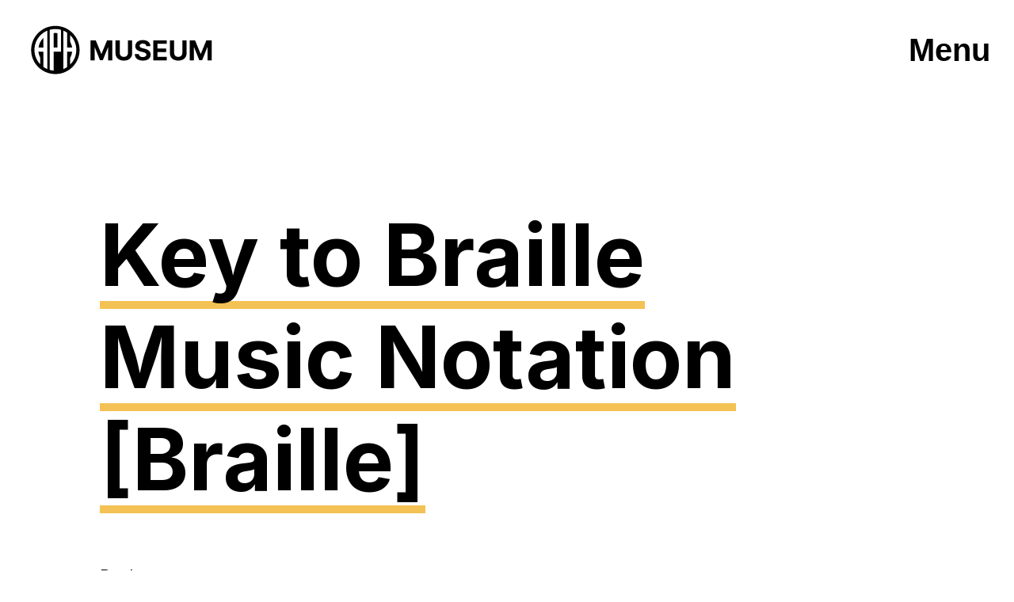

--- FILE ---
content_type: text/html; charset=UTF-8
request_url: https://aphmuseum.org/record/key-to-braille-music-notation-braille/
body_size: 10861
content:
<!doctype html>


<html xmlns="http://www.w3.org/1999/xhtml" lang="en-US">
<head>

	
	<meta http-equiv="Content-Type" content="text/html; charset=UTF-8">

	<link rel="pingback" href="https://aphmuseum.org/wp/xmlrpc.php" />
	
	<meta name='robots' content='max-image-preview:large' />
	<style>img:is([sizes="auto" i], [sizes^="auto," i]) { contain-intrinsic-size: 3000px 1500px }</style>
	<meta name="viewport" content="width=device-width,initial-scale=1" />

	<!-- This site is optimized with the Yoast SEO plugin v15.4 - https://yoast.com/wordpress/plugins/seo/ -->
	<title>Key to Braille Music Notation [Braille] - APH Museum</title>
	<meta name="robots" content="index, follow, max-snippet:-1, max-image-preview:large, max-video-preview:-1" />
	<link rel="canonical" href="https://aphmuseum.org/record/key-to-braille-music-notation-braille/" />
	<meta property="og:locale" content="en_US" />
	<meta property="og:type" content="article" />
	<meta property="og:title" content="Key to Braille Music Notation [Braille] - APH Museum" />
	<meta property="og:url" content="https://aphmuseum.org/record/key-to-braille-music-notation-braille/" />
	<meta property="og:site_name" content="APH Museum" />
	<meta property="article:modified_time" content="2021-05-20T20:52:33+00:00" />
	<meta property="og:image" content="https://aphmuseum.org/app/uploads/2021/01/APHM-OG-Image.jpg" />
	<meta property="og:image:width" content="1200" />
	<meta property="og:image:height" content="630" />
	<meta name="twitter:card" content="summary_large_image" />
	<meta name="twitter:label1" content="Written by">
	<meta name="twitter:data1" content="mightily">
	<script type="application/ld+json" class="yoast-schema-graph">{"@context":"https://schema.org","@graph":[{"@type":"WebSite","@id":"https://aphmuseum.org/#website","url":"https://aphmuseum.org/","name":"APH Museum","description":"Just another WordPress site","potentialAction":[{"@type":"SearchAction","target":"https://aphmuseum.org/?s={search_term_string}","query-input":"required name=search_term_string"}],"inLanguage":"en-US"},{"@type":"WebPage","@id":"https://aphmuseum.org/record/key-to-braille-music-notation-braille/#webpage","url":"https://aphmuseum.org/record/key-to-braille-music-notation-braille/","name":"Key to Braille Music Notation [Braille] - APH Museum","isPartOf":{"@id":"https://aphmuseum.org/#website"},"datePublished":"2021-05-20T19:51:56+00:00","dateModified":"2021-05-20T20:52:33+00:00","inLanguage":"en-US","potentialAction":[{"@type":"ReadAction","target":["https://aphmuseum.org/record/key-to-braille-music-notation-braille/"]}]}]}</script>
	<!-- / Yoast SEO plugin. -->


<link rel='dns-prefetch' href='//kit.fontawesome.com' />
<link rel='dns-prefetch' href='//ajax.googleapis.com' />
<link rel='dns-prefetch' href='//cdnjs.cloudflare.com' />
<script type="text/javascript">
/* <![CDATA[ */
window._wpemojiSettings = {"baseUrl":"https:\/\/s.w.org\/images\/core\/emoji\/16.0.1\/72x72\/","ext":".png","svgUrl":"https:\/\/s.w.org\/images\/core\/emoji\/16.0.1\/svg\/","svgExt":".svg","source":{"concatemoji":"https:\/\/aphmuseum.org\/wp\/wp-includes\/js\/wp-emoji-release.min.js?ver=6.8.2"}};
/*! This file is auto-generated */
!function(s,n){var o,i,e;function c(e){try{var t={supportTests:e,timestamp:(new Date).valueOf()};sessionStorage.setItem(o,JSON.stringify(t))}catch(e){}}function p(e,t,n){e.clearRect(0,0,e.canvas.width,e.canvas.height),e.fillText(t,0,0);var t=new Uint32Array(e.getImageData(0,0,e.canvas.width,e.canvas.height).data),a=(e.clearRect(0,0,e.canvas.width,e.canvas.height),e.fillText(n,0,0),new Uint32Array(e.getImageData(0,0,e.canvas.width,e.canvas.height).data));return t.every(function(e,t){return e===a[t]})}function u(e,t){e.clearRect(0,0,e.canvas.width,e.canvas.height),e.fillText(t,0,0);for(var n=e.getImageData(16,16,1,1),a=0;a<n.data.length;a++)if(0!==n.data[a])return!1;return!0}function f(e,t,n,a){switch(t){case"flag":return n(e,"\ud83c\udff3\ufe0f\u200d\u26a7\ufe0f","\ud83c\udff3\ufe0f\u200b\u26a7\ufe0f")?!1:!n(e,"\ud83c\udde8\ud83c\uddf6","\ud83c\udde8\u200b\ud83c\uddf6")&&!n(e,"\ud83c\udff4\udb40\udc67\udb40\udc62\udb40\udc65\udb40\udc6e\udb40\udc67\udb40\udc7f","\ud83c\udff4\u200b\udb40\udc67\u200b\udb40\udc62\u200b\udb40\udc65\u200b\udb40\udc6e\u200b\udb40\udc67\u200b\udb40\udc7f");case"emoji":return!a(e,"\ud83e\udedf")}return!1}function g(e,t,n,a){var r="undefined"!=typeof WorkerGlobalScope&&self instanceof WorkerGlobalScope?new OffscreenCanvas(300,150):s.createElement("canvas"),o=r.getContext("2d",{willReadFrequently:!0}),i=(o.textBaseline="top",o.font="600 32px Arial",{});return e.forEach(function(e){i[e]=t(o,e,n,a)}),i}function t(e){var t=s.createElement("script");t.src=e,t.defer=!0,s.head.appendChild(t)}"undefined"!=typeof Promise&&(o="wpEmojiSettingsSupports",i=["flag","emoji"],n.supports={everything:!0,everythingExceptFlag:!0},e=new Promise(function(e){s.addEventListener("DOMContentLoaded",e,{once:!0})}),new Promise(function(t){var n=function(){try{var e=JSON.parse(sessionStorage.getItem(o));if("object"==typeof e&&"number"==typeof e.timestamp&&(new Date).valueOf()<e.timestamp+604800&&"object"==typeof e.supportTests)return e.supportTests}catch(e){}return null}();if(!n){if("undefined"!=typeof Worker&&"undefined"!=typeof OffscreenCanvas&&"undefined"!=typeof URL&&URL.createObjectURL&&"undefined"!=typeof Blob)try{var e="postMessage("+g.toString()+"("+[JSON.stringify(i),f.toString(),p.toString(),u.toString()].join(",")+"));",a=new Blob([e],{type:"text/javascript"}),r=new Worker(URL.createObjectURL(a),{name:"wpTestEmojiSupports"});return void(r.onmessage=function(e){c(n=e.data),r.terminate(),t(n)})}catch(e){}c(n=g(i,f,p,u))}t(n)}).then(function(e){for(var t in e)n.supports[t]=e[t],n.supports.everything=n.supports.everything&&n.supports[t],"flag"!==t&&(n.supports.everythingExceptFlag=n.supports.everythingExceptFlag&&n.supports[t]);n.supports.everythingExceptFlag=n.supports.everythingExceptFlag&&!n.supports.flag,n.DOMReady=!1,n.readyCallback=function(){n.DOMReady=!0}}).then(function(){return e}).then(function(){var e;n.supports.everything||(n.readyCallback(),(e=n.source||{}).concatemoji?t(e.concatemoji):e.wpemoji&&e.twemoji&&(t(e.twemoji),t(e.wpemoji)))}))}((window,document),window._wpemojiSettings);
/* ]]> */
</script>
<style id='wp-emoji-styles-inline-css' type='text/css'>

	img.wp-smiley, img.emoji {
		display: inline !important;
		border: none !important;
		box-shadow: none !important;
		height: 1em !important;
		width: 1em !important;
		margin: 0 0.07em !important;
		vertical-align: -0.1em !important;
		background: none !important;
		padding: 0 !important;
	}
</style>
<link rel='stylesheet' id='wp-block-library-css' href='https://aphmuseum.org/wp/wp-includes/css/dist/block-library/style.min.css?ver=6.8.2' type='text/css' media='all' />
<style id='classic-theme-styles-inline-css' type='text/css'>
/*! This file is auto-generated */
.wp-block-button__link{color:#fff;background-color:#32373c;border-radius:9999px;box-shadow:none;text-decoration:none;padding:calc(.667em + 2px) calc(1.333em + 2px);font-size:1.125em}.wp-block-file__button{background:#32373c;color:#fff;text-decoration:none}
</style>
<style id='global-styles-inline-css' type='text/css'>
:root{--wp--preset--aspect-ratio--square: 1;--wp--preset--aspect-ratio--4-3: 4/3;--wp--preset--aspect-ratio--3-4: 3/4;--wp--preset--aspect-ratio--3-2: 3/2;--wp--preset--aspect-ratio--2-3: 2/3;--wp--preset--aspect-ratio--16-9: 16/9;--wp--preset--aspect-ratio--9-16: 9/16;--wp--preset--color--black: #000000;--wp--preset--color--cyan-bluish-gray: #abb8c3;--wp--preset--color--white: #ffffff;--wp--preset--color--pale-pink: #f78da7;--wp--preset--color--vivid-red: #cf2e2e;--wp--preset--color--luminous-vivid-orange: #ff6900;--wp--preset--color--luminous-vivid-amber: #fcb900;--wp--preset--color--light-green-cyan: #7bdcb5;--wp--preset--color--vivid-green-cyan: #00d084;--wp--preset--color--pale-cyan-blue: #8ed1fc;--wp--preset--color--vivid-cyan-blue: #0693e3;--wp--preset--color--vivid-purple: #9b51e0;--wp--preset--gradient--vivid-cyan-blue-to-vivid-purple: linear-gradient(135deg,rgba(6,147,227,1) 0%,rgb(155,81,224) 100%);--wp--preset--gradient--light-green-cyan-to-vivid-green-cyan: linear-gradient(135deg,rgb(122,220,180) 0%,rgb(0,208,130) 100%);--wp--preset--gradient--luminous-vivid-amber-to-luminous-vivid-orange: linear-gradient(135deg,rgba(252,185,0,1) 0%,rgba(255,105,0,1) 100%);--wp--preset--gradient--luminous-vivid-orange-to-vivid-red: linear-gradient(135deg,rgba(255,105,0,1) 0%,rgb(207,46,46) 100%);--wp--preset--gradient--very-light-gray-to-cyan-bluish-gray: linear-gradient(135deg,rgb(238,238,238) 0%,rgb(169,184,195) 100%);--wp--preset--gradient--cool-to-warm-spectrum: linear-gradient(135deg,rgb(74,234,220) 0%,rgb(151,120,209) 20%,rgb(207,42,186) 40%,rgb(238,44,130) 60%,rgb(251,105,98) 80%,rgb(254,248,76) 100%);--wp--preset--gradient--blush-light-purple: linear-gradient(135deg,rgb(255,206,236) 0%,rgb(152,150,240) 100%);--wp--preset--gradient--blush-bordeaux: linear-gradient(135deg,rgb(254,205,165) 0%,rgb(254,45,45) 50%,rgb(107,0,62) 100%);--wp--preset--gradient--luminous-dusk: linear-gradient(135deg,rgb(255,203,112) 0%,rgb(199,81,192) 50%,rgb(65,88,208) 100%);--wp--preset--gradient--pale-ocean: linear-gradient(135deg,rgb(255,245,203) 0%,rgb(182,227,212) 50%,rgb(51,167,181) 100%);--wp--preset--gradient--electric-grass: linear-gradient(135deg,rgb(202,248,128) 0%,rgb(113,206,126) 100%);--wp--preset--gradient--midnight: linear-gradient(135deg,rgb(2,3,129) 0%,rgb(40,116,252) 100%);--wp--preset--font-size--small: 13px;--wp--preset--font-size--medium: 20px;--wp--preset--font-size--large: 36px;--wp--preset--font-size--x-large: 42px;--wp--preset--spacing--20: 0.44rem;--wp--preset--spacing--30: 0.67rem;--wp--preset--spacing--40: 1rem;--wp--preset--spacing--50: 1.5rem;--wp--preset--spacing--60: 2.25rem;--wp--preset--spacing--70: 3.38rem;--wp--preset--spacing--80: 5.06rem;--wp--preset--shadow--natural: 6px 6px 9px rgba(0, 0, 0, 0.2);--wp--preset--shadow--deep: 12px 12px 50px rgba(0, 0, 0, 0.4);--wp--preset--shadow--sharp: 6px 6px 0px rgba(0, 0, 0, 0.2);--wp--preset--shadow--outlined: 6px 6px 0px -3px rgba(255, 255, 255, 1), 6px 6px rgba(0, 0, 0, 1);--wp--preset--shadow--crisp: 6px 6px 0px rgba(0, 0, 0, 1);}:where(.is-layout-flex){gap: 0.5em;}:where(.is-layout-grid){gap: 0.5em;}body .is-layout-flex{display: flex;}.is-layout-flex{flex-wrap: wrap;align-items: center;}.is-layout-flex > :is(*, div){margin: 0;}body .is-layout-grid{display: grid;}.is-layout-grid > :is(*, div){margin: 0;}:where(.wp-block-columns.is-layout-flex){gap: 2em;}:where(.wp-block-columns.is-layout-grid){gap: 2em;}:where(.wp-block-post-template.is-layout-flex){gap: 1.25em;}:where(.wp-block-post-template.is-layout-grid){gap: 1.25em;}.has-black-color{color: var(--wp--preset--color--black) !important;}.has-cyan-bluish-gray-color{color: var(--wp--preset--color--cyan-bluish-gray) !important;}.has-white-color{color: var(--wp--preset--color--white) !important;}.has-pale-pink-color{color: var(--wp--preset--color--pale-pink) !important;}.has-vivid-red-color{color: var(--wp--preset--color--vivid-red) !important;}.has-luminous-vivid-orange-color{color: var(--wp--preset--color--luminous-vivid-orange) !important;}.has-luminous-vivid-amber-color{color: var(--wp--preset--color--luminous-vivid-amber) !important;}.has-light-green-cyan-color{color: var(--wp--preset--color--light-green-cyan) !important;}.has-vivid-green-cyan-color{color: var(--wp--preset--color--vivid-green-cyan) !important;}.has-pale-cyan-blue-color{color: var(--wp--preset--color--pale-cyan-blue) !important;}.has-vivid-cyan-blue-color{color: var(--wp--preset--color--vivid-cyan-blue) !important;}.has-vivid-purple-color{color: var(--wp--preset--color--vivid-purple) !important;}.has-black-background-color{background-color: var(--wp--preset--color--black) !important;}.has-cyan-bluish-gray-background-color{background-color: var(--wp--preset--color--cyan-bluish-gray) !important;}.has-white-background-color{background-color: var(--wp--preset--color--white) !important;}.has-pale-pink-background-color{background-color: var(--wp--preset--color--pale-pink) !important;}.has-vivid-red-background-color{background-color: var(--wp--preset--color--vivid-red) !important;}.has-luminous-vivid-orange-background-color{background-color: var(--wp--preset--color--luminous-vivid-orange) !important;}.has-luminous-vivid-amber-background-color{background-color: var(--wp--preset--color--luminous-vivid-amber) !important;}.has-light-green-cyan-background-color{background-color: var(--wp--preset--color--light-green-cyan) !important;}.has-vivid-green-cyan-background-color{background-color: var(--wp--preset--color--vivid-green-cyan) !important;}.has-pale-cyan-blue-background-color{background-color: var(--wp--preset--color--pale-cyan-blue) !important;}.has-vivid-cyan-blue-background-color{background-color: var(--wp--preset--color--vivid-cyan-blue) !important;}.has-vivid-purple-background-color{background-color: var(--wp--preset--color--vivid-purple) !important;}.has-black-border-color{border-color: var(--wp--preset--color--black) !important;}.has-cyan-bluish-gray-border-color{border-color: var(--wp--preset--color--cyan-bluish-gray) !important;}.has-white-border-color{border-color: var(--wp--preset--color--white) !important;}.has-pale-pink-border-color{border-color: var(--wp--preset--color--pale-pink) !important;}.has-vivid-red-border-color{border-color: var(--wp--preset--color--vivid-red) !important;}.has-luminous-vivid-orange-border-color{border-color: var(--wp--preset--color--luminous-vivid-orange) !important;}.has-luminous-vivid-amber-border-color{border-color: var(--wp--preset--color--luminous-vivid-amber) !important;}.has-light-green-cyan-border-color{border-color: var(--wp--preset--color--light-green-cyan) !important;}.has-vivid-green-cyan-border-color{border-color: var(--wp--preset--color--vivid-green-cyan) !important;}.has-pale-cyan-blue-border-color{border-color: var(--wp--preset--color--pale-cyan-blue) !important;}.has-vivid-cyan-blue-border-color{border-color: var(--wp--preset--color--vivid-cyan-blue) !important;}.has-vivid-purple-border-color{border-color: var(--wp--preset--color--vivid-purple) !important;}.has-vivid-cyan-blue-to-vivid-purple-gradient-background{background: var(--wp--preset--gradient--vivid-cyan-blue-to-vivid-purple) !important;}.has-light-green-cyan-to-vivid-green-cyan-gradient-background{background: var(--wp--preset--gradient--light-green-cyan-to-vivid-green-cyan) !important;}.has-luminous-vivid-amber-to-luminous-vivid-orange-gradient-background{background: var(--wp--preset--gradient--luminous-vivid-amber-to-luminous-vivid-orange) !important;}.has-luminous-vivid-orange-to-vivid-red-gradient-background{background: var(--wp--preset--gradient--luminous-vivid-orange-to-vivid-red) !important;}.has-very-light-gray-to-cyan-bluish-gray-gradient-background{background: var(--wp--preset--gradient--very-light-gray-to-cyan-bluish-gray) !important;}.has-cool-to-warm-spectrum-gradient-background{background: var(--wp--preset--gradient--cool-to-warm-spectrum) !important;}.has-blush-light-purple-gradient-background{background: var(--wp--preset--gradient--blush-light-purple) !important;}.has-blush-bordeaux-gradient-background{background: var(--wp--preset--gradient--blush-bordeaux) !important;}.has-luminous-dusk-gradient-background{background: var(--wp--preset--gradient--luminous-dusk) !important;}.has-pale-ocean-gradient-background{background: var(--wp--preset--gradient--pale-ocean) !important;}.has-electric-grass-gradient-background{background: var(--wp--preset--gradient--electric-grass) !important;}.has-midnight-gradient-background{background: var(--wp--preset--gradient--midnight) !important;}.has-small-font-size{font-size: var(--wp--preset--font-size--small) !important;}.has-medium-font-size{font-size: var(--wp--preset--font-size--medium) !important;}.has-large-font-size{font-size: var(--wp--preset--font-size--large) !important;}.has-x-large-font-size{font-size: var(--wp--preset--font-size--x-large) !important;}
:where(.wp-block-post-template.is-layout-flex){gap: 1.25em;}:where(.wp-block-post-template.is-layout-grid){gap: 1.25em;}
:where(.wp-block-columns.is-layout-flex){gap: 2em;}:where(.wp-block-columns.is-layout-grid){gap: 2em;}
:root :where(.wp-block-pullquote){font-size: 1.5em;line-height: 1.6;}
</style>
<link rel='stylesheet' id='mightily-notice-me-css' href='https://aphmuseum.org/app/plugins/notice-me-aph-museum/public/css/mightily-notice-me-public.css?ver=1.0.0' type='text/css' media='all' />
<link rel='stylesheet' id='wp-museum-css' href='https://aphmuseum.org/app/plugins/wp-museum/public/css/wp-museum-public.css?ver=1.0.0' type='text/css' media='all' />
<link rel='stylesheet' id='mightily-css' href='https://aphmuseum.org/app/themes/mightily/dist/main.css?ver=6.8.2' type='text/css' media='all' />
<link rel='stylesheet' id='lightgallery-css-css' href='https://cdnjs.cloudflare.com/ajax/libs/lightgallery/1.10.0/css/lightgallery.min.css?ver=6.8.2' type='text/css' media='all' />
<script type="text/javascript" src="//ajax.googleapis.com/ajax/libs/jquery/2.2.4/jquery.min.js?ver=2.2.4" id="jquery-js"></script>
<script type="text/javascript" src="https://aphmuseum.org/app/plugins/notice-me-aph-museum/public/js/mightily-notice-me-public.js?ver=1.0.0" id="mightily-notice-me-js"></script>
<script type="text/javascript" src="https://aphmuseum.org/app/plugins/wp-museum/public/js/wp-museum-public.js?ver=1.0.0" id="wp-museum-js"></script>
<script type="text/javascript" src="https://kit.fontawesome.com/15caa5e93e.js?ver=6.8.2" id="font-awesome-js"></script>
<link rel="alternate" title="oEmbed (JSON)" type="application/json+oembed" href="https://aphmuseum.org/wp-json/oembed/1.0/embed?url=https%3A%2F%2Faphmuseum.org%2Frecord%2Fkey-to-braille-music-notation-braille%2F" />
<link rel="alternate" title="oEmbed (XML)" type="text/xml+oembed" href="https://aphmuseum.org/wp-json/oembed/1.0/embed?url=https%3A%2F%2Faphmuseum.org%2Frecord%2Fkey-to-braille-music-notation-braille%2F&#038;format=xml" />
		<script type="text/javascript" data-cfasync="false">
					(function() {
			    var s = document.createElement('script');
			    s.type = 'text/javascript';
			    s.async = true;
			    s.src = "//api.usersnap.com/load/61ab908d-70e6-489d-af84-03d26ae66f74.js";
			    var x = document.getElementsByTagName('head')[0];
			    x.appendChild(s);
			})();
		</script>
		<style type="text/css">.recentcomments a{display:inline !important;padding:0 !important;margin:0 !important;}</style>
    <link rel="apple-touch-icon" sizes="180x180" href="https://aphmuseum.org/app/themes/mightily/dist/images/favicon/apple-touch-icon.png">
    <link rel="icon" type="image/png" sizes="32x32" href="https://aphmuseum.org/app/themes/mightily/dist/images/favicon/favicon-32x32.png">
    <link rel="icon" type="image/png" sizes="16x16" href="https://aphmuseum.org/app/themes/mightily/dist/images/favicon/favicon-16x16.png">
    <link rel="manifest" href="https://aphmuseum.org/app/themes/mightily/dist/images/favicon/site.webmanifest">
    <link rel="mask-icon" href="https://aphmuseum.org/app/themes/mightily/dist/images/favicon/safari-pinned-tab.svg" color="#5bbad5">
    <meta name="msapplication-TileColor" content="#da532c">
    <meta name="theme-color" content="#ffffff">
    
    <!-- Google Tag Manager -->
    <script>(function(w,d,s,l,i){w[l]=w[l]||[];w[l].push({'gtm.start':
    new Date().getTime(),event:'gtm.js'});var f=d.getElementsByTagName(s)[0],
    j=d.createElement(s),dl=l!='dataLayer'?'&l='+l:'';j.async=true;j.src=
    'https://www.googletagmanager.com/gtm.js?id='+i+dl+ '&gtm_auth=4w2xlmEUzkZ6LHjWFFrWdA&gtm_preview=env-1&gtm_cookies_win=x';f.parentNode.insertBefore(j,f);
    })(window,document,'script','dataLayer','GTM-P8MR4FQ');</script>
    <!-- End Google Tag Manager -->
</head>

<body class="wp-singular record-template-default single single-record postid-7694 wp-theme-mightily body">

    <!-- Google Tag Manager (noscript) -->
    <noscript><iframe src="https://www.googletagmanager.com/ns.html?id=GTM-P8MR4FQ&gtm_auth=4w2xlmEUzkZ6LHjWFFrWdA&gtm_preview=env-1&gtm_cookies_win=x"
    height="0" width="0" style="display:none;visibility:hidden"></iframe></noscript>
    <!-- End Google Tag Manager (noscript) -->

        	

        <header class="header">
            <div class="wrapper">
                <div class="row">
                    <a class="logo" href="/" target="_self" aria-label="APH Museum home page">
                        <!-- <div class="logo-site"></div> -->
                        <svg class="logo-site" xmlns="http://www.w3.org/2000/svg" viewBox="0 0 1709.4 609.6">
                            <title>APH Museum logo</title>
                            <g>
                                <path d="M278.3,88.8c118.1,0.2,213.4,95.9,213.3,214c-0.3,117.4-96.3,212.6-214.1,212.2c-117.9-0.3-213-95.9-212.7-213.4
                                    C64.9,184,160.6,88.8,278.3,88.8z M207.6,470.9c0-113.6,0-226.8,0-340.1c-54.1,21.7-106.9,76.9-113.3,155.5
                                    c-2.1,25.9,1.2,51.2,9.9,75.8c8.7,24.5,22,46.1,40.1,65.4c0.1-1.1,0.2-1.4,0.2-1.8c0-18.4,0-36.8,0-55.2c0-1.2-0.4-2.6-1-3.7
                                    c-6.1-12.3-10.4-25.2-13-38.8c-0.7-3.5-1.1-7.2-1.6-11c1.6,0,2.6,0,3.6,0c12,0,24,0.1,36-0.1c3-0.1,3.5,0.9,3.5,3.6
                                    c-0.1,27.9-0.2,55.7-0.2,83.6c0,14.9,0,29.8,0.1,44.8c0,1.1,0.5,2.8,1.3,3.3C184,459.6,195.4,465.8,207.6,470.9z M327.9,316.9
                                    c0.1-1.1,0.2-1.8,0.2-2.5c0-62.8,0-125.7,0-188.5c0-1.8-0.6-2.6-2.4-3.1c-31.2-8.1-62.3-8.3-93.6-0.4c-2.9,0.8-3.8,1.8-3.8,4.9
                                    c0.1,114,0.1,228.1,0.1,342.1c0,2.2,0.1,4.4,0,6.5c-0.1,1.8,0.7,2.5,2.3,2.9c4.2,0.9,8.4,2.1,12.7,2.9c6.5,1.1,13,2,19.8,3.1
                                    c0-56.2,0-111.7,0-167.8C285,316.9,306.4,316.9,327.9,316.9z M409,171.1c-0.1,0.9-0.2,1.3-0.2,1.8c0,18.4,0,36.7,0,55
                                    c0,1.3,0.7,2.7,1.1,4c3.8,9.7,8.1,19.3,11.5,29.2c2.2,6.3,3.1,13.2,4.6,19.9c-15.3,0-29.8,0-44.6,0c0-1.3,0-2.5,0-3.6
                                    c0-42.1,0-84.1,0.1-126.2c0-2.4-0.7-3.8-2.8-5c-7.6-4.1-15-8.3-22.6-12.4c-2.4-1.2-4.9-2.2-7.5-3.2c0,113.7,0,226.8,0,340.4
                                    c10.7-4.4,20.6-9.7,30.1-15.7c2-1.2,2.8-2.6,2.7-5c-0.1-43.2-0.1-86.3-0.1-129.5c0-1.1,0-2.4,0-3.6c15.1,0,29.9,0,44.6,0
                                    c0,0.6,0.1,0.9,0.1,1.1c-2.2,18.2-7.6,35.4-16.1,51.6c-0.8,1.5-1.2,3.3-1.2,5.1c-0.1,17.6-0.1,35.2,0,52.8c0,0.8,0.1,1.6,0.1,2.6
                                    C478.2,364.4,483,243.8,409,171.1z"/>
                                <path d="M172.1,195.4c0.1,1.6,0.2,2.5,0.2,3.4c0,26.4,0,52.9,0.1,79.2c0,2.4-0.6,3.2-3.1,3.2c-12-0.1-24.2-0.1-36.2-0.1
                                    c-1,0-1.8,0-3.3,0C134.3,247.9,148.4,219.7,172.1,195.4z"/>
                                <path d="M263.5,152.2c10.8-1.1,21.4-1,32.1,0.5c0,42.9,0,85.6,0,128.4c-10.8,0-21.4,0-32.1,0C263.5,238.1,263.5,195.2,263.5,152.2z
                                    "/>
                            </g>
                            <g>
                                <path d="M587.7,216.6h46.2l48.8,119h2.1l48.8-119h46.2v177.2h-36.3V278.4H742l-45.8,114.4h-24.7L625.5,278h-1.5v115.7h-36.3V216.6z
                                    "/>
                                <path d="M917.6,216.6H955v115c0,12.9-3.1,24.2-9.2,33.9c-6.1,9.7-14.7,17.2-25.7,22.6c-11,5.4-23.8,8.1-38.5,8.1
                                    c-14.7,0-27.6-2.7-38.6-8.1c-11-5.4-19.6-12.9-25.7-22.6c-6.1-9.7-9.2-21-9.2-33.9v-115h37.5v111.8c0,6.7,1.5,12.7,4.5,18
                                    c3,5.2,7.2,9.4,12.6,12.4c5.4,3,11.7,4.5,18.9,4.5c7.3,0,13.6-1.5,19-4.5c5.4-3,9.6-7.1,12.5-12.4c3-5.2,4.5-11.2,4.5-18V216.6z"/>
                                <path d="M1079.5,267.5c-0.7-7-3.7-12.4-8.9-16.3c-5.2-3.9-12.4-5.8-21.4-5.8c-6.1,0-11.3,0.9-15.5,2.6c-4.2,1.7-7.4,4.1-9.6,7
                                    c-2.2,3-3.3,6.4-3.3,10.2c-0.1,3.2,0.6,5.9,2,8.3c1.5,2.4,3.5,4.4,6.1,6.1c2.6,1.7,5.6,3.2,9,4.4c3.4,1.2,7,2.3,10.9,3.2l15.9,3.8
                                    c7.7,1.7,14.8,4,21.3,6.9c6.5,2.9,12.1,6.4,16.8,10.6c4.7,4.2,8.4,9.2,11,14.9c2.6,5.7,4,12.3,4,19.6c-0.1,10.8-2.8,20.2-8.3,28.2
                                    c-5.4,7.9-13.3,14.1-23.5,18.4c-10.2,4.4-22.6,6.5-37,6.5c-14.3,0-26.7-2.2-37.3-6.6c-10.6-4.4-18.8-10.9-24.7-19.5
                                    c-5.9-8.6-9-19.3-9.3-32h36.2c0.4,5.9,2.1,10.9,5.1,14.8c3,4,7.1,6.9,12.2,8.9c5.1,2,10.9,3,17.3,3c6.3,0,11.9-0.9,16.6-2.8
                                    c4.7-1.8,8.3-4.4,10.9-7.7c2.6-3.3,3.9-7.1,3.9-11.3c0-4-1.2-7.3-3.5-10c-2.3-2.7-5.7-5-10.2-6.9c-4.5-1.9-9.9-3.6-16.4-5.2
                                    l-19.3-4.8c-14.9-3.6-26.7-9.3-35.4-17c-8.6-7.7-12.9-18.1-12.9-31.2c-0.1-10.7,2.8-20.1,8.6-28.1c5.8-8,13.8-14.3,23.9-18.8
                                    c10.1-4.5,21.7-6.7,34.6-6.7c13.1,0,24.6,2.2,34.5,6.7c9.8,4.5,17.5,10.8,23,18.8c5.5,8,8.3,17.3,8.5,27.9H1079.5z"/>
                                <path d="M1140.4,393.7V216.6h119.4v30.9h-81.9v42.2h75.8v30.9h-75.8v42.3h82.3v30.9H1140.4z"/>
                                <path d="M1396.6,216.6h37.5v115c0,12.9-3.1,24.2-9.2,33.9c-6.1,9.7-14.7,17.2-25.7,22.6c-11,5.4-23.8,8.1-38.5,8.1
                                    c-14.7,0-27.6-2.7-38.6-8.1c-11-5.4-19.6-12.9-25.7-22.6c-6.1-9.7-9.2-21-9.2-33.9v-115h37.5v111.8c0,6.7,1.5,12.7,4.5,18
                                    c3,5.2,7.2,9.4,12.6,12.4c5.4,3,11.7,4.5,18.9,4.5c7.3,0,13.6-1.5,19-4.5c5.4-3,9.6-7.1,12.5-12.4c3-5.2,4.5-11.2,4.5-18V216.6z"/>
                                <path d="M1462.5,216.6h46.2l48.8,119h2.1l48.8-119h46.2v177.2h-36.3V278.4h-1.5l-45.8,114.4h-24.7L1500.3,278h-1.5v115.7h-36.3
                                    V216.6z"/>
                            </g>
                        </svg>
                    </a>
                    <button id="menu-btn" class="menu-btn btn" aria-expanded="false">Menu</button>
                </div>
            </div>
            <div class="menu-drawer stop-it">
                <div class="wrapper">
                    <div class="row">
                        <a class="logo white-hover" href="/" target="_self" aria-label="APH Museum home page" tabindex="3">
                            <svg class="logo-site white" xmlns="http://www.w3.org/2000/svg" viewBox="0 0 1709.4 609.6">
                                <title>APH Museum logo</title>
                                <g>
                                    <path d="M278.3,88.8c118.1,0.2,213.4,95.9,213.3,214c-0.3,117.4-96.3,212.6-214.1,212.2c-117.9-0.3-213-95.9-212.7-213.4
                                        C64.9,184,160.6,88.8,278.3,88.8z M207.6,470.9c0-113.6,0-226.8,0-340.1c-54.1,21.7-106.9,76.9-113.3,155.5
                                        c-2.1,25.9,1.2,51.2,9.9,75.8c8.7,24.5,22,46.1,40.1,65.4c0.1-1.1,0.2-1.4,0.2-1.8c0-18.4,0-36.8,0-55.2c0-1.2-0.4-2.6-1-3.7
                                        c-6.1-12.3-10.4-25.2-13-38.8c-0.7-3.5-1.1-7.2-1.6-11c1.6,0,2.6,0,3.6,0c12,0,24,0.1,36-0.1c3-0.1,3.5,0.9,3.5,3.6
                                        c-0.1,27.9-0.2,55.7-0.2,83.6c0,14.9,0,29.8,0.1,44.8c0,1.1,0.5,2.8,1.3,3.3C184,459.6,195.4,465.8,207.6,470.9z M327.9,316.9
                                        c0.1-1.1,0.2-1.8,0.2-2.5c0-62.8,0-125.7,0-188.5c0-1.8-0.6-2.6-2.4-3.1c-31.2-8.1-62.3-8.3-93.6-0.4c-2.9,0.8-3.8,1.8-3.8,4.9
                                        c0.1,114,0.1,228.1,0.1,342.1c0,2.2,0.1,4.4,0,6.5c-0.1,1.8,0.7,2.5,2.3,2.9c4.2,0.9,8.4,2.1,12.7,2.9c6.5,1.1,13,2,19.8,3.1
                                        c0-56.2,0-111.7,0-167.8C285,316.9,306.4,316.9,327.9,316.9z M409,171.1c-0.1,0.9-0.2,1.3-0.2,1.8c0,18.4,0,36.7,0,55
                                        c0,1.3,0.7,2.7,1.1,4c3.8,9.7,8.1,19.3,11.5,29.2c2.2,6.3,3.1,13.2,4.6,19.9c-15.3,0-29.8,0-44.6,0c0-1.3,0-2.5,0-3.6
                                        c0-42.1,0-84.1,0.1-126.2c0-2.4-0.7-3.8-2.8-5c-7.6-4.1-15-8.3-22.6-12.4c-2.4-1.2-4.9-2.2-7.5-3.2c0,113.7,0,226.8,0,340.4
                                        c10.7-4.4,20.6-9.7,30.1-15.7c2-1.2,2.8-2.6,2.7-5c-0.1-43.2-0.1-86.3-0.1-129.5c0-1.1,0-2.4,0-3.6c15.1,0,29.9,0,44.6,0
                                        c0,0.6,0.1,0.9,0.1,1.1c-2.2,18.2-7.6,35.4-16.1,51.6c-0.8,1.5-1.2,3.3-1.2,5.1c-0.1,17.6-0.1,35.2,0,52.8c0,0.8,0.1,1.6,0.1,2.6
                                        C478.2,364.4,483,243.8,409,171.1z"/>
                                    <path d="M172.1,195.4c0.1,1.6,0.2,2.5,0.2,3.4c0,26.4,0,52.9,0.1,79.2c0,2.4-0.6,3.2-3.1,3.2c-12-0.1-24.2-0.1-36.2-0.1
                                        c-1,0-1.8,0-3.3,0C134.3,247.9,148.4,219.7,172.1,195.4z"/>
                                    <path d="M263.5,152.2c10.8-1.1,21.4-1,32.1,0.5c0,42.9,0,85.6,0,128.4c-10.8,0-21.4,0-32.1,0C263.5,238.1,263.5,195.2,263.5,152.2z
                                        "/>
                                </g>
                                <g>
                                    <path d="M587.7,216.6h46.2l48.8,119h2.1l48.8-119h46.2v177.2h-36.3V278.4H742l-45.8,114.4h-24.7L625.5,278h-1.5v115.7h-36.3V216.6z
                                        "/>
                                    <path d="M917.6,216.6H955v115c0,12.9-3.1,24.2-9.2,33.9c-6.1,9.7-14.7,17.2-25.7,22.6c-11,5.4-23.8,8.1-38.5,8.1
                                        c-14.7,0-27.6-2.7-38.6-8.1c-11-5.4-19.6-12.9-25.7-22.6c-6.1-9.7-9.2-21-9.2-33.9v-115h37.5v111.8c0,6.7,1.5,12.7,4.5,18
                                        c3,5.2,7.2,9.4,12.6,12.4c5.4,3,11.7,4.5,18.9,4.5c7.3,0,13.6-1.5,19-4.5c5.4-3,9.6-7.1,12.5-12.4c3-5.2,4.5-11.2,4.5-18V216.6z"/>
                                    <path d="M1079.5,267.5c-0.7-7-3.7-12.4-8.9-16.3c-5.2-3.9-12.4-5.8-21.4-5.8c-6.1,0-11.3,0.9-15.5,2.6c-4.2,1.7-7.4,4.1-9.6,7
                                        c-2.2,3-3.3,6.4-3.3,10.2c-0.1,3.2,0.6,5.9,2,8.3c1.5,2.4,3.5,4.4,6.1,6.1c2.6,1.7,5.6,3.2,9,4.4c3.4,1.2,7,2.3,10.9,3.2l15.9,3.8
                                        c7.7,1.7,14.8,4,21.3,6.9c6.5,2.9,12.1,6.4,16.8,10.6c4.7,4.2,8.4,9.2,11,14.9c2.6,5.7,4,12.3,4,19.6c-0.1,10.8-2.8,20.2-8.3,28.2
                                        c-5.4,7.9-13.3,14.1-23.5,18.4c-10.2,4.4-22.6,6.5-37,6.5c-14.3,0-26.7-2.2-37.3-6.6c-10.6-4.4-18.8-10.9-24.7-19.5
                                        c-5.9-8.6-9-19.3-9.3-32h36.2c0.4,5.9,2.1,10.9,5.1,14.8c3,4,7.1,6.9,12.2,8.9c5.1,2,10.9,3,17.3,3c6.3,0,11.9-0.9,16.6-2.8
                                        c4.7-1.8,8.3-4.4,10.9-7.7c2.6-3.3,3.9-7.1,3.9-11.3c0-4-1.2-7.3-3.5-10c-2.3-2.7-5.7-5-10.2-6.9c-4.5-1.9-9.9-3.6-16.4-5.2
                                        l-19.3-4.8c-14.9-3.6-26.7-9.3-35.4-17c-8.6-7.7-12.9-18.1-12.9-31.2c-0.1-10.7,2.8-20.1,8.6-28.1c5.8-8,13.8-14.3,23.9-18.8
                                        c10.1-4.5,21.7-6.7,34.6-6.7c13.1,0,24.6,2.2,34.5,6.7c9.8,4.5,17.5,10.8,23,18.8c5.5,8,8.3,17.3,8.5,27.9H1079.5z"/>
                                    <path d="M1140.4,393.7V216.6h119.4v30.9h-81.9v42.2h75.8v30.9h-75.8v42.3h82.3v30.9H1140.4z"/>
                                    <path d="M1396.6,216.6h37.5v115c0,12.9-3.1,24.2-9.2,33.9c-6.1,9.7-14.7,17.2-25.7,22.6c-11,5.4-23.8,8.1-38.5,8.1
                                        c-14.7,0-27.6-2.7-38.6-8.1c-11-5.4-19.6-12.9-25.7-22.6c-6.1-9.7-9.2-21-9.2-33.9v-115h37.5v111.8c0,6.7,1.5,12.7,4.5,18
                                        c3,5.2,7.2,9.4,12.6,12.4c5.4,3,11.7,4.5,18.9,4.5c7.3,0,13.6-1.5,19-4.5c5.4-3,9.6-7.1,12.5-12.4c3-5.2,4.5-11.2,4.5-18V216.6z"/>
                                    <path d="M1462.5,216.6h46.2l48.8,119h2.1l48.8-119h46.2v177.2h-36.3V278.4h-1.5l-45.8,114.4h-24.7L1500.3,278h-1.5v115.7h-36.3
                                        V216.6z"/>
                                </g>
                            </svg>
                        </a>
                        <button id="close-btn" class="close-btn btn" aria-expanded="false" tabindex="4">Close</button>
                        <nav class="header-nav" role="navigation" aria-label="main navigation">
                            <ul class="action-menu">
                                                                <li id="menu-item-2002" class="menu-item menu-item-type-post_type menu-item-object-page menu-item-2002"><a href="https://aphmuseum.org/contact/" tabindex="2">Contact Us</a></li>
<li id="menu-item-1834" class="menu-item menu-item-type-post_type menu-item-object-page menu-item-1834"><a href="https://aphmuseum.org/donate/" tabindex="2">Donate</a></li>
                            </ul>
                            <div class="menu-wrapper max-width-1100">
                                <span class="h2 menu-title underline">Menu</span>
                                <ul class="header-menu">
                                                                        <li id="menu-item-1853" class="menu-item menu-item-type-post_type menu-item-object-page menu-item-1853"><a href="https://aphmuseum.org/visit/" tabindex="1">Visit</a></li>
<li id="menu-item-1836" class="menu-item menu-item-type-post_type menu-item-object-page menu-item-1836"><a href="https://aphmuseum.org/exhibits/" tabindex="1">Exhibits</a></li>
<li id="menu-item-1837" class="menu-item menu-item-type-post_type menu-item-object-page menu-item-1837"><a href="https://aphmuseum.org/for-teachers/" tabindex="1">For Teachers</a></li>
<li id="menu-item-1995" class="menu-item menu-item-type-post_type menu-item-object-page menu-item-1995"><a href="https://aphmuseum.org/the-collection/" tabindex="1">The Collection</a></li>
<li id="menu-item-2070" class="menu-item menu-item-type-post_type menu-item-object-page menu-item-2070"><a href="https://aphmuseum.org/visit/school-groups/workshops/" tabindex="1">Workshops</a></li>
<li id="menu-item-2067" class="menu-item menu-item-type-post_type menu-item-object-page menu-item-2067"><a href="https://aphmuseum.org/events/" tabindex="1">Events</a></li>
<li id="menu-item-1999" class="menu-item menu-item-type-post_type menu-item-object-page menu-item-1999"><a href="https://aphmuseum.org/about/" tabindex="1">About</a></li>
<li id="menu-item-2068" class="menu-item menu-item-type-custom menu-item-object-custom menu-item-2068"><a href="https://www.aph.org/" tabindex="1">Visit APH.org</a></li>
<li id="menu-item-2069" class="menu-item menu-item-type-custom menu-item-object-custom menu-item-2069"><a href="https://www.aph.org/careers/" tabindex="1">Careers</a></li>
<li id="menu-item-1842" class="menu-item menu-item-type-post_type menu-item-object-page menu-item-1842"><a href="https://aphmuseum.org/volunteer/" tabindex="1">Volunteer</a></li>
                                </ul>
                            </div>
                        </nav>
                    </div>
                </div>
            </div>
        </header>	

<main id="main">


    <!-- content injected by wp_museum plugin -->
    
<!-- This file should primarily consist of HTML with a little bit of PHP. -->



    
    <section class="block single record">
        <div class="wrapper">
            <article class="article">
                <div class="text">
                    <div class="meta">
                    
                        <h1 class="title h1">
                            Key to Braille Music Notation [Braille]                        </h1>
                    </div>
                </div>
                <div class="content-wrapper">
                    <div class="content-inner">
                        <div class="text">
                            <div class="meta">
                                <p class="category">
                                 Book                                </p>
                            </div>
                            <div class="content">
                                <dl class="record-info-list">
                                    <div class="item"><dt class="label">Accession Number: </dt><dd>1995.10.1-2</dd></div><div class="item"><dt class="label">Summary/Description: </dt><dd>1995.10.1 - volume 1; 1995.10.2 - volume 2. Brown, clothbound. Title, author's last name, volume no., and name and location of printer are printed on the spine of each volume in black lettering. Grade 1 1/2 braille.</dd></div><div class="item"><dt class="label">Author: </dt><dd>Rodenberg, Louis W.</dd></div><div class="item"><dt class="label">Publisher Place: </dt><dd>Louisville, KY</dd></div><div class="item"><dt class="label">Publish Date: </dt><dd>1925</dd></div><div class="item"><dt class="label">Subjects: </dt><dd>Braille music notation Music for the blind and visually impaired</dd></div><div class="item"><dt class="label">Physical Description: </dt><dd>10.5 x 12.5 x 3 in. Volumes 1 and 2.</dd></div>                                </dl>
                                                                    <div class="buttons"><a href="https://aphmuseum.org/the-collection" class="btn prev">Back to the collection</a></div>
                                                            </div>
                        </div>

                        <!-- this div's height is set w/ JS to offset "image" div absolute positioning -->
                        <div class="spacer-div" aria-hidden="true"></div>

                        
                        
                            <div class="image">
                                <div class="col media">

                                    
                                                                        
                                        <div class="glide">
                                            <div class="slide-container">
                                            <div class="glide__track" data-glide-el="track">
                                                <ul class="glide__slides">

                                                                                                        
                                                                                                                
                                                        <li class="glide__slide"
                                                            data-src="http://aphmuseum.org/app/uploads/2021/03/19951012.jpg">
                                                            <a href="http://aphmuseum.org/app/uploads/2021/03/19951012.jpg">
                                                            <img src='http://aphmuseum.org/app/uploads/2021/03/19951012.jpg'
                                                                alt="Cover of "Key to Braille Music Notation" - 1-1" />
                                                            </a>
                                                        </li>
                                                    
                                                                                                        
                                                                                                                
                                                        <li class="glide__slide"
                                                            data-src="http://aphmuseum.org/app/uploads/2021/03/19951012-2.jpg">
                                                            <a href="http://aphmuseum.org/app/uploads/2021/03/19951012-2.jpg">
                                                            <img src='http://aphmuseum.org/app/uploads/2021/03/19951012-2.jpg'
                                                                alt="Spine of "Key to Braille Music Notation" - 1-2" />
                                                            </a>
                                                        </li>
                                                    
                                                                                                        
                                                                                                                
                                                        <li class="glide__slide"
                                                            data-src="http://aphmuseum.org/app/uploads/2021/03/19951012-3.jpg">
                                                            <a href="http://aphmuseum.org/app/uploads/2021/03/19951012-3.jpg">
                                                            <img src='http://aphmuseum.org/app/uploads/2021/03/19951012-3.jpg'
                                                                alt="Title page of "Key to Braille Music Notation" - 1-3" />
                                                            </a>
                                                        </li>
                                                    
                                                                                                        
                                                                                                                
                                                        <li class="glide__slide"
                                                            data-src="http://aphmuseum.org/app/uploads/2021/03/19951012-4.jpg">
                                                            <a href="http://aphmuseum.org/app/uploads/2021/03/19951012-4.jpg">
                                                            <img src='http://aphmuseum.org/app/uploads/2021/03/19951012-4.jpg'
                                                                alt="Cover of "Key to Braille Music Notation" - 2-4" />
                                                            </a>
                                                        </li>
                                                    
                                                                                                        
                                                                                                                
                                                        <li class="glide__slide"
                                                            data-src="http://aphmuseum.org/app/uploads/2021/03/19951012-5.jpg">
                                                            <a href="http://aphmuseum.org/app/uploads/2021/03/19951012-5.jpg">
                                                            <img src='http://aphmuseum.org/app/uploads/2021/03/19951012-5.jpg'
                                                                alt="Spine of "Key to Music Notation" - 2-5" />
                                                            </a>
                                                        </li>
                                                    
                                                                                                        
                                                                                                                
                                                        <li class="glide__slide"
                                                            data-src="http://aphmuseum.org/app/uploads/2021/03/19951012-6.jpg">
                                                            <a href="http://aphmuseum.org/app/uploads/2021/03/19951012-6.jpg">
                                                            <img src='http://aphmuseum.org/app/uploads/2021/03/19951012-6.jpg'
                                                                alt="Title page of "Key to Braille Music Notation" - 2-6" />
                                                            </a>
                                                        </li>
                                                    
                                                                                                        
                                                                                                                
                                                        <li class="glide__slide"
                                                            data-src="http://aphmuseum.org/app/uploads/2021/03/19951012-7.jpg">
                                                            <a href="http://aphmuseum.org/app/uploads/2021/03/19951012-7.jpg">
                                                            <img src='http://aphmuseum.org/app/uploads/2021/03/19951012-7.jpg'
                                                                alt="Bottom of "Key to Braille Music Notation" - 2-7" />
                                                            </a>
                                                        </li>
                                                    
                                                                                                        
                                                </ul>
                                            </div>
                                            </div>
                                            
                                            
                                                <div class="glide__arrows" data-glide-el="controls">
                                                    <button class="glide__arrow glide__arrow--left" data-glide-dir="<">Last Item</button>
                                                    <div class="slide-counter"></div>
                                                    <button class="glide__arrow glide__arrow--right" data-glide-dir=">">Next Item</button>
                                                </div>

                                                                                    </div>
                                                                    </div>
                            </div>                                
                                            </div>
                </div>
            </article>
        </div>
    </section>

    



</main>    
    <footer class="footer">
        <div class="wrapper">
            <div class="logo-div white-hover">
                <a class="logo" href="/" target="_self" aria-label="APH Museum home page">
                    <svg class="logo-site white" xmlns="http://www.w3.org/2000/svg" viewBox="0 0 1709.4 609.6">
                        <title>APH Museum logo</title>
                        <g>
                            <path d="M278.3,88.8c118.1,0.2,213.4,95.9,213.3,214c-0.3,117.4-96.3,212.6-214.1,212.2c-117.9-0.3-213-95.9-212.7-213.4
                                C64.9,184,160.6,88.8,278.3,88.8z M207.6,470.9c0-113.6,0-226.8,0-340.1c-54.1,21.7-106.9,76.9-113.3,155.5
                                c-2.1,25.9,1.2,51.2,9.9,75.8c8.7,24.5,22,46.1,40.1,65.4c0.1-1.1,0.2-1.4,0.2-1.8c0-18.4,0-36.8,0-55.2c0-1.2-0.4-2.6-1-3.7
                                c-6.1-12.3-10.4-25.2-13-38.8c-0.7-3.5-1.1-7.2-1.6-11c1.6,0,2.6,0,3.6,0c12,0,24,0.1,36-0.1c3-0.1,3.5,0.9,3.5,3.6
                                c-0.1,27.9-0.2,55.7-0.2,83.6c0,14.9,0,29.8,0.1,44.8c0,1.1,0.5,2.8,1.3,3.3C184,459.6,195.4,465.8,207.6,470.9z M327.9,316.9
                                c0.1-1.1,0.2-1.8,0.2-2.5c0-62.8,0-125.7,0-188.5c0-1.8-0.6-2.6-2.4-3.1c-31.2-8.1-62.3-8.3-93.6-0.4c-2.9,0.8-3.8,1.8-3.8,4.9
                                c0.1,114,0.1,228.1,0.1,342.1c0,2.2,0.1,4.4,0,6.5c-0.1,1.8,0.7,2.5,2.3,2.9c4.2,0.9,8.4,2.1,12.7,2.9c6.5,1.1,13,2,19.8,3.1
                                c0-56.2,0-111.7,0-167.8C285,316.9,306.4,316.9,327.9,316.9z M409,171.1c-0.1,0.9-0.2,1.3-0.2,1.8c0,18.4,0,36.7,0,55
                                c0,1.3,0.7,2.7,1.1,4c3.8,9.7,8.1,19.3,11.5,29.2c2.2,6.3,3.1,13.2,4.6,19.9c-15.3,0-29.8,0-44.6,0c0-1.3,0-2.5,0-3.6
                                c0-42.1,0-84.1,0.1-126.2c0-2.4-0.7-3.8-2.8-5c-7.6-4.1-15-8.3-22.6-12.4c-2.4-1.2-4.9-2.2-7.5-3.2c0,113.7,0,226.8,0,340.4
                                c10.7-4.4,20.6-9.7,30.1-15.7c2-1.2,2.8-2.6,2.7-5c-0.1-43.2-0.1-86.3-0.1-129.5c0-1.1,0-2.4,0-3.6c15.1,0,29.9,0,44.6,0
                                c0,0.6,0.1,0.9,0.1,1.1c-2.2,18.2-7.6,35.4-16.1,51.6c-0.8,1.5-1.2,3.3-1.2,5.1c-0.1,17.6-0.1,35.2,0,52.8c0,0.8,0.1,1.6,0.1,2.6
                                C478.2,364.4,483,243.8,409,171.1z"/>
                            <path d="M172.1,195.4c0.1,1.6,0.2,2.5,0.2,3.4c0,26.4,0,52.9,0.1,79.2c0,2.4-0.6,3.2-3.1,3.2c-12-0.1-24.2-0.1-36.2-0.1
                                c-1,0-1.8,0-3.3,0C134.3,247.9,148.4,219.7,172.1,195.4z"/>
                            <path d="M263.5,152.2c10.8-1.1,21.4-1,32.1,0.5c0,42.9,0,85.6,0,128.4c-10.8,0-21.4,0-32.1,0C263.5,238.1,263.5,195.2,263.5,152.2z
                                "/>
                        </g>
                        <g>
                            <path d="M587.7,216.6h46.2l48.8,119h2.1l48.8-119h46.2v177.2h-36.3V278.4H742l-45.8,114.4h-24.7L625.5,278h-1.5v115.7h-36.3V216.6z
                                "/>
                            <path d="M917.6,216.6H955v115c0,12.9-3.1,24.2-9.2,33.9c-6.1,9.7-14.7,17.2-25.7,22.6c-11,5.4-23.8,8.1-38.5,8.1
                                c-14.7,0-27.6-2.7-38.6-8.1c-11-5.4-19.6-12.9-25.7-22.6c-6.1-9.7-9.2-21-9.2-33.9v-115h37.5v111.8c0,6.7,1.5,12.7,4.5,18
                                c3,5.2,7.2,9.4,12.6,12.4c5.4,3,11.7,4.5,18.9,4.5c7.3,0,13.6-1.5,19-4.5c5.4-3,9.6-7.1,12.5-12.4c3-5.2,4.5-11.2,4.5-18V216.6z"/>
                            <path d="M1079.5,267.5c-0.7-7-3.7-12.4-8.9-16.3c-5.2-3.9-12.4-5.8-21.4-5.8c-6.1,0-11.3,0.9-15.5,2.6c-4.2,1.7-7.4,4.1-9.6,7
                                c-2.2,3-3.3,6.4-3.3,10.2c-0.1,3.2,0.6,5.9,2,8.3c1.5,2.4,3.5,4.4,6.1,6.1c2.6,1.7,5.6,3.2,9,4.4c3.4,1.2,7,2.3,10.9,3.2l15.9,3.8
                                c7.7,1.7,14.8,4,21.3,6.9c6.5,2.9,12.1,6.4,16.8,10.6c4.7,4.2,8.4,9.2,11,14.9c2.6,5.7,4,12.3,4,19.6c-0.1,10.8-2.8,20.2-8.3,28.2
                                c-5.4,7.9-13.3,14.1-23.5,18.4c-10.2,4.4-22.6,6.5-37,6.5c-14.3,0-26.7-2.2-37.3-6.6c-10.6-4.4-18.8-10.9-24.7-19.5
                                c-5.9-8.6-9-19.3-9.3-32h36.2c0.4,5.9,2.1,10.9,5.1,14.8c3,4,7.1,6.9,12.2,8.9c5.1,2,10.9,3,17.3,3c6.3,0,11.9-0.9,16.6-2.8
                                c4.7-1.8,8.3-4.4,10.9-7.7c2.6-3.3,3.9-7.1,3.9-11.3c0-4-1.2-7.3-3.5-10c-2.3-2.7-5.7-5-10.2-6.9c-4.5-1.9-9.9-3.6-16.4-5.2
                                l-19.3-4.8c-14.9-3.6-26.7-9.3-35.4-17c-8.6-7.7-12.9-18.1-12.9-31.2c-0.1-10.7,2.8-20.1,8.6-28.1c5.8-8,13.8-14.3,23.9-18.8
                                c10.1-4.5,21.7-6.7,34.6-6.7c13.1,0,24.6,2.2,34.5,6.7c9.8,4.5,17.5,10.8,23,18.8c5.5,8,8.3,17.3,8.5,27.9H1079.5z"/>
                            <path d="M1140.4,393.7V216.6h119.4v30.9h-81.9v42.2h75.8v30.9h-75.8v42.3h82.3v30.9H1140.4z"/>
                            <path d="M1396.6,216.6h37.5v115c0,12.9-3.1,24.2-9.2,33.9c-6.1,9.7-14.7,17.2-25.7,22.6c-11,5.4-23.8,8.1-38.5,8.1
                                c-14.7,0-27.6-2.7-38.6-8.1c-11-5.4-19.6-12.9-25.7-22.6c-6.1-9.7-9.2-21-9.2-33.9v-115h37.5v111.8c0,6.7,1.5,12.7,4.5,18
                                c3,5.2,7.2,9.4,12.6,12.4c5.4,3,11.7,4.5,18.9,4.5c7.3,0,13.6-1.5,19-4.5c5.4-3,9.6-7.1,12.5-12.4c3-5.2,4.5-11.2,4.5-18V216.6z"/>
                            <path d="M1462.5,216.6h46.2l48.8,119h2.1l48.8-119h46.2v177.2h-36.3V278.4h-1.5l-45.8,114.4h-24.7L1500.3,278h-1.5v115.7h-36.3
                                V216.6z"/>
                        </g>
                    </svg>
                </a>
            </div>
            <nav class="footer-nav" role="navigation" aria-label="footer navigation">
                <ul class="footer-menu">
                                        <li id="menu-item-2055" class="menu-item menu-item-type-post_type menu-item-object-page menu-item-2055"><a href="https://aphmuseum.org/about/">About</a></li>
<li id="menu-item-2056" class="menu-item menu-item-type-post_type menu-item-object-page menu-item-2056"><a href="https://aphmuseum.org/internships/">Internships</a></li>
<li id="menu-item-1818" class="menu-item menu-item-type-post_type menu-item-object-page menu-item-1818"><a href="https://aphmuseum.org/volunteer/">Volunteer</a></li>
<li id="menu-item-42676" class="menu-item menu-item-type-custom menu-item-object-custom menu-item-42676"><a href="https://www.youtube.com/playlist?list=PLUj6DcM1nN3ESjtEV3_eURxMWuxAS6z4P"><span class="visually-hidden">APH Museum YouTube</span><i class="fa fa-youtube"></i></a></li>
<li id="menu-item-42682" class="menu-item menu-item-type-custom menu-item-object-custom menu-item-42682"><a href="https://twitter.com/APHMuseum"><span class="visually-hidden">APH Museum Twitter</span><i class="fa fa-twitter"></i></a></li>
<li id="menu-item-42683" class="menu-item menu-item-type-custom menu-item-object-custom menu-item-42683"><a href="https://www.facebook.com/APHMuseum"><span class="visually-hidden">APH Museum Facebook</span><i class="fa fa-facebook"></i></a></li>
                </ul>
            </nav>
            <div class="content">
                <span>Find more things to do with Louisville Tourism</span>
                <a href="https://www.gotolouisville.com/" target="_blank" rel="noreferrer">
                    <img src="https://aphmuseum.org/app/themes/mightily/dist/images/logo-louisvilletourism-white.svg" alt="Louisville Tourism logo" class="logo-small">
                </a>
            </div>
        </div>
    </footer>
	<script src="https://cdn.jsdelivr.net/npm/vue@2.6.12/dist/vue.js"></script>
<script type="speculationrules">
{"prefetch":[{"source":"document","where":{"and":[{"href_matches":"\/*"},{"not":{"href_matches":["\/wp\/wp-*.php","\/wp\/wp-admin\/*","\/app\/uploads\/*","\/app\/*","\/app\/plugins\/*","\/app\/themes\/mightily\/*","\/*\\?(.+)"]}},{"not":{"selector_matches":"a[rel~=\"nofollow\"]"}},{"not":{"selector_matches":".no-prefetch, .no-prefetch a"}}]},"eagerness":"conservative"}]}
</script>
<script type="text/javascript" src="https://cdnjs.cloudflare.com/ajax/libs/lightgallery-js/1.4.0/js/lightgallery.min.js?ver=6.8.2" id="lightgallery-js-js"></script>
<script type="text/javascript" src="https://aphmuseum.org/app/themes/mightily/dist/main.js?ver=6.8.2" id="mightily-js"></script>
        <script>
        (function($) {
            $(document).on('facetwp-loaded', function() {
                $('.facetwp-facet').each(function() {
                    var $facet = $(this);
                    var facet_name = $facet.attr('data-name');
                    var facet_label = FWP.settings.labels[facet_name];

                    // get inputs for label ids
                    var input = $facet.children().last();
                    
                    //set ids
                    if (input.length > 0) {
                        input.attr('id', facet_name)
                    }
        
                    // set labels
                    if ($facet.closest('.facet-wrap').length < 1 && $facet.closest('.facetwp-flyout').length < 1) {
                        $facet.wrap('<div class="facet-wrap"></div>');
                        $facet.before('<label for="' + facet_name + '" class="h6 facet-label">' + facet_label + '</label>');
                    }
                });

                // set aria-label for checkboxes/dropdowns
                setTimeout(() => {
                    $('#on_view').attr('aria-label', 'On View');
                    $('#collection_category').attr('aria-label', 'Collection Category');
                    $('#event_categories').attr('aria-label', 'Event Category');
                    $('#start_date').attr('aria-label', 'Event Date');
                }, 50);
            });

        })(jQuery);
        </script>
            <script>(function($) {
    $(document).on('facetwp-loaded', function() {
        $('.facetwp-input-wrap').each(function() {
            if ($(this).find('.facetwp-search-submit').length < 1) {
                $(this).find('.facetwp-search').after('<button onclick="FWP.reset()">Reset</button>');
                $(this).find('.facetwp-search').after('<button class="facetwp-search-submit" onclick="FWP.refresh()">Submit</button>');
            }
        });
    });
    })(jQuery);
    </script>
    
	<style type="text/css">
	.acf-map {
		width: 100%;
		height: 400px;
		border: #ccc solid 1px;
		margin: 20px 0;
	}
	
	// Fixes potential theme css conflict.
	.acf-map img {
	   max-width: inherit !important;
	}
	</style>
	<script src="https://maps.googleapis.com/maps/api/js?key=AIzaSyBxwSRIJ_YEC3Hr9mbX4aQt1cL7n3F6EL4"></script>
	<script type="text/javascript">
	(function( $ ) {
	
	/**
	 * initMap
	 *
	 * Renders a Google Map onto the selected jQuery element
	 *
	 * @date    22/10/19
	 * @since   5.8.6
	 *
	 * @param   jQuery $el The jQuery element.
	 * @return  object The map instance.
	 */
	function initMap( $el ) {
	
		// Find marker elements within map.
		var $markers = $el.find('.marker');
	
		// Create gerenic map.
		var mapArgs = {
			zoom        : $el.data('zoom') || 16,
			mapTypeId   : google.maps.MapTypeId.ROADMAP
		};
		var map = new google.maps.Map( $el[0], mapArgs );
	
		// Add markers.
		map.markers = [];
		$markers.each(function(){
			initMarker( $(this), map );
		});
	
		// Center map based on markers.
		centerMap( map );
	
		// Return map instance.
		return map;
	}
	
	/**
	 * initMarker
	 *
	 * Creates a marker for the given jQuery element and map.
	 *
	 * @date    22/10/19
	 * @since   5.8.6
	 *
	 * @param   jQuery $el The jQuery element.
	 * @param   object The map instance.
	 * @return  object The marker instance.
	 */
	function initMarker( $marker, map ) {
	
		// Get position from marker.
		var lat = $marker.data('lat');
		var lng = $marker.data('lng');
		var latLng = {
			lat: parseFloat( lat ),
			lng: parseFloat( lng )
		};
	
		// Create marker instance.
		var marker = new google.maps.Marker({
			position : latLng,
			map: map
		});
	
		// Append to reference for later use.
		map.markers.push( marker );
	
		// If marker contains HTML, add it to an infoWindow.
		if( $marker.html() ){
	
			// Create info window.
			var infowindow = new google.maps.InfoWindow({
				content: $marker.html()
			});
	
			// Show info window when marker is clicked.
			google.maps.event.addListener(marker, 'click', function() {
				infowindow.open( map, marker );
			});
		}
	}
	
	/**
	 * centerMap
	 *
	 * Centers the map showing all markers in view.
	 *
	 * @date    22/10/19
	 * @since   5.8.6
	 *
	 * @param   object The map instance.
	 * @return  void
	 */
	function centerMap( map ) {
	
		// Create map boundaries from all map markers.
		var bounds = new google.maps.LatLngBounds();
		map.markers.forEach(function( marker ){
			bounds.extend({
				lat: marker.position.lat(),
				lng: marker.position.lng()
			});
		});
	
		// Case: Single marker.
		if( map.markers.length == 1 ){
			map.setCenter( bounds.getCenter() );
	
		// Case: Multiple markers.
		} else{
			map.fitBounds( bounds );
		}
	}
	
	// Render maps on page load.
	$(document).ready(function(){
		$('.acf-map').each(function(){
			var map = initMap( $(this) );
		});
	});
	
	})(jQuery);
	</script>

</body>

--- FILE ---
content_type: image/svg+xml
request_url: https://aphmuseum.org/app/themes/mightily/dist/images/arrow-left.svg
body_size: 319
content:
<?xml version="1.0" encoding="utf-8"?>
<!-- Generator: Adobe Illustrator 25.0.0, SVG Export Plug-In . SVG Version: 6.00 Build 0)  -->
<svg version="1.1" id="Layer_1" xmlns="http://www.w3.org/2000/svg" xmlns:xlink="http://www.w3.org/1999/xlink" x="0px" y="0px"
	 viewBox="0 0 286 164" style="enable-background:new 0 0 286 164;" xml:space="preserve">
<path d="M76.5,65.5c69.8,0,139.5,0,209.4,0c0,10.9,0,21.6,0,32.5c-69.8,0-139.6,0-209.4,0c-0.1,0.1-0.2,0.3-0.2,0.4
	c26.2,21.6,52.4,43.1,78.9,64.9c-0.7,0.1-1.2,0.2-1.6,0.2c-17.7,0-35.4,0-53.1,0c-0.9,0-2-0.6-2.7-1.2c-24.5-20.1-49-40.3-73.4-60.4
	C16.7,95.6,9,89.2,1.3,82.9c-0.4-0.3-0.8-0.7-1.3-1.1c4.2-3.5,8.3-6.9,12.5-10.3C40.9,48.1,69.3,24.7,97.7,1.3
	c1.1-0.9,2.2-1.3,3.7-1.3c17.2,0,34.4,0,51.6,0c0.6,0,1.3,0,1.9,0c0,0.1,0.1,0.2,0.1,0.4C128.8,22,102.6,43.5,76.4,65.1
	C76.4,65.2,76.5,65.3,76.5,65.5z"/>
</svg>
